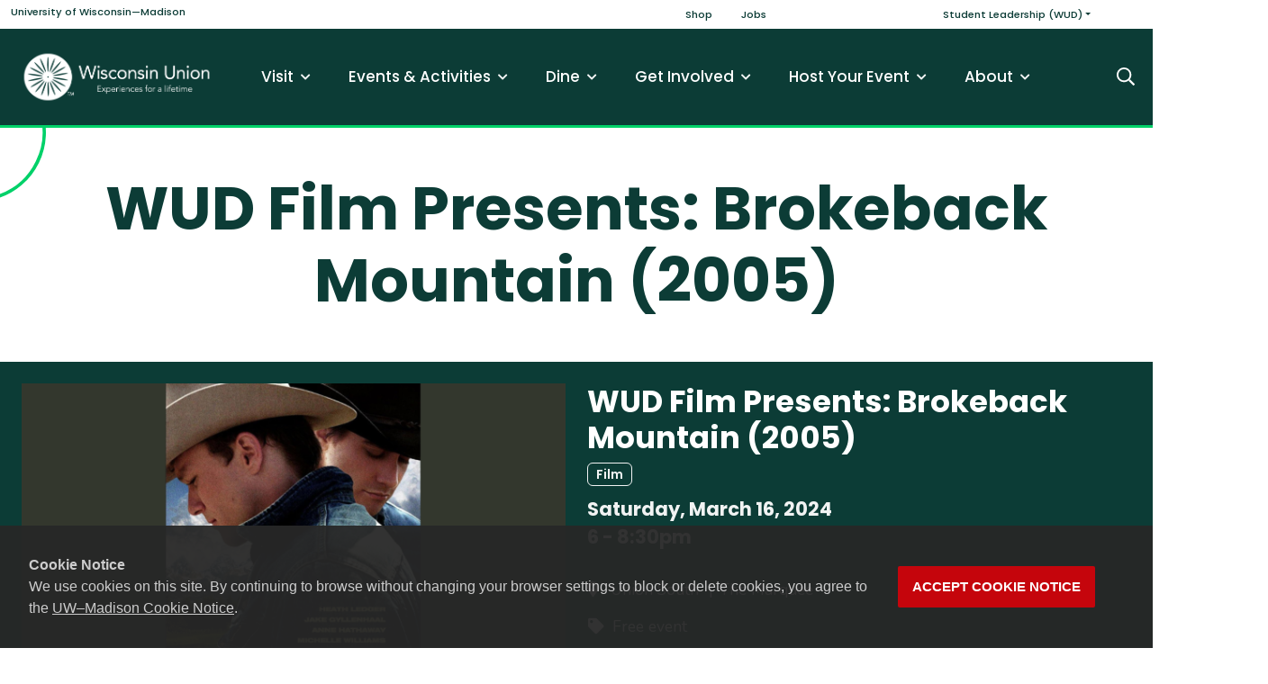

--- FILE ---
content_type: text/html; charset=UTF-8
request_url: https://union.wisc.edu/events-and-activities/event-calendar/event/wud-film-presents-brokeback-mountain-2005
body_size: 54910
content:
<!DOCTYPE html>
<html lang="en" dir="ltr" prefix="og: https://ogp.me/ns#">
  <head>
    <meta charset="utf-8" />
<meta name="description" content="WUD Film presents a screening of Brokeback Mountain (2005)." />
<link rel="canonical" href="https://union.wisc.edu/events-and-activities/event-calendar/event/wud-film-presents-brokeback-mountain-2005" />
<link rel="image_src" href="https://union.wisc.edu/sites/default/files/images/assets/Uploads/EventImages/Brokeback-Mountain-2005CalendarFeatureImage.png" />
<meta property="og:site_name" content="Wisconsin Union" />
<meta property="og:type" content="website" />
<meta property="og:url" content="https://union.wisc.edu/events-and-activities/event-calendar/event/wud-film-presents-brokeback-mountain-2005" />
<meta property="og:title" content="WUD Film Presents: Brokeback Mountain (2005)" />
<meta property="og:image" content="https://union.wisc.edu/sites/default/files/images/assets/Uploads/EventImages/Brokeback-Mountain-2005CalendarFeatureImage.png" />
<meta property="og:image:alt" content="Brokeback Mountain 2005CalendarFeatureImage" />
<meta property="og:locale" content="en_US" />
<meta property="fb:app_id" content="1000938734312290" />
<meta name="twitter:card" content="summary_large_image" />
<meta name="twitter:site" content="@WisconsinUnion" />
<meta name="twitter:creator" content="@WisconsinUnion" />
<meta name="twitter:image" content="https://union.wisc.edu/sites/default/files/images/assets/Uploads/EventImages/Brokeback-Mountain-2005CalendarFeatureImage.png" />
<meta name="twitter:image:alt" content="Brokeback Mountain 2005CalendarFeatureImage" />
<meta name="Generator" content="Drupal 10 (https://www.drupal.org)" />
<meta name="MobileOptimized" content="width" />
<meta name="HandheldFriendly" content="true" />
<meta name="viewport" content="width=device-width, initial-scale=1, shrink-to-fit=no" />
<meta http-equiv="x-ua-compatible" content="ie=edge" />
<link rel="icon" href="/themes/custom/union_theme/favicon.ico" type="image/vnd.microsoft.icon" />

    <title>WUD Film Presents: Brokeback Mountain (2005) | Wisconsin Union</title>
    <link rel="stylesheet" media="all" href="/sites/default/files/css/css_eow6NX7QDvE98pilpLqSZsXedggLV9szWGscYFLcAoU.css?delta=0&amp;language=en&amp;theme=union_theme&amp;include=[base64]" />
<link rel="stylesheet" media="all" href="/sites/default/files/css/css_5gSi6LnkNWay3O0JjoiC2mZT8qrxBUh561xpDpGeov8.css?delta=1&amp;language=en&amp;theme=union_theme&amp;include=[base64]" />
<link rel="stylesheet" media="all" href="//use.fontawesome.com/releases/v5.13.0/css/all.css" />
<link rel="stylesheet" media="all" href="/sites/default/files/css/css__hYOS1yLso7DdtDQ3l6sVGAMisQeSsUCc9rWPaMXhvI.css?delta=3&amp;language=en&amp;theme=union_theme&amp;include=[base64]" />

    

        <script>
      window.dataLayer = window.dataLayer || [];
      window.dataLayer.push({
        userLoggedIn: false
      });
    </script>

    <!-- Google Tag Manager -->
    <script>(function(w,d,s,l,i){w[l]=w[l]||[];w[l].push({'gtm.start':
    new Date().getTime(),event:'gtm.js'});var f=d.getElementsByTagName(s)[0],
    j=d.createElement(s),dl=l!='dataLayer'?'&l='+l:'';j.async=true;j.src=
    'https://www.googletagmanager.com/gtm.js?id='+i+dl;f.parentNode.insertBefore(j,f);
    })(window,document,'script','dataLayer','GTM-M555BJL');</script>
    <!-- End Google Tag Manager -->
    
    <!-- Eloqua Tracking -->
    <script type="text/javascript">
        var _elqQ = _elqQ || [];
        _elqQ.push(['elqSetSiteId', '1427524768']);
        _elqQ.push(['elqTrackPageView']);
        
        (function () {
            function async_load() {
                var s = document.createElement('script'); s.type = 'text/javascript'; s.async = true;
                s.src = '//img04.en25.com/i/elqCfg.min.js';
                var x = document.getElementsByTagName('script')[0]; x.parentNode.insertBefore(s, x);
            }
            if (window.addEventListener) window.addEventListener('DOMContentLoaded', async_load, false);
            else if (window.attachEvent) window.attachEvent('onload', async_load); 
        })();
    </script>
    <!-- / Eloqua Tracking -->
  </head>

  <body class="layout-no-sidebars page-node-2328 path-node node--type-event">
    <a href="#main-content" class="visually-hidden-focusable">
      Skip to main content
    </a>
    
      <div class="dialog-off-canvas-main-canvas" data-off-canvas-main-canvas>
    
<div id="page-wrapper">
  <div id="page">
    <header id="header" class="header" role="banner" aria-label="Site header">
                        <nav class="navbar navbar-light bg-white" id="navbar-top">
                    <div class="container-xl">
                        
                <section class="row region region-top-header">
    <div id="block-union-theme-topnavuwlink" class="block-content-basic block block-block-content block-block-content37ba6a55-e33e-4b92-99c6-be3d8699f745">
  
    
      <div class="content">
      
            <div class="clearfix text-formatted field field--name-body field--type-text-with-summary field--label-hidden field__item"><p><a href="https://wisc.edu/">University of Wisconsin—Madison</a></p></div>
      
    </div>
  </div>
<nav role="navigation" aria-labelledby="block-union-theme-topnav-menu" id="block-union-theme-topnav" class="block block-menu navigation menu--top-nav">
            
  <h2 class="visually-hidden" id="block-union-theme-topnav-menu">Top Nav</h2>
  

        
                  <ul class="clearfix nav" data-component-id="bootstrap_barrio:menu">
                    <li class="nav-item">
                <a href="https://terracestore.union.wisc.edu/" class="nav-link nav-link-https--terracestoreunionwiscedu-">Shop</a>
              </li>
                <li class="nav-item">
                <a href="/jobs" class="nav-link nav-link--jobs">Jobs</a>
              </li>
        </ul>
  



  </nav>
<div class="views-element-container block block-views block-views-blockwud-committee-menu-block-1" id="block-union-theme-views-block-wud-committee-menu-block-1">
  
    
      <div class="content">
      <div><div class="view view-wud-committee-menu view-id-wud_committee_menu view-display-id-block_1 js-view-dom-id-a520131cedee436af1e8231f329a8b89ba593f92ff48337e006691584f29cbc6">
  
    
      
      <div class="view-content row">
      
<nav role="navigation" aria-labelledby="mainnav-wud-dropdown-menu" id="mainnav-wud-dropdown" class="block block-menu navigation">
  <h2 class="visually-hidden" id="mainnav-wud-dropdown-menu">Main navigation (WUD Dropdown)</h2>

  <ul class="clearfix nav navbar-nav">
    <li class="nav-item menu-item--expanded dropdown">
      <a href="/get-involved/wud" class="nav-link dropdown-toggle nav-link--get-involved-wud" aria-expanded="false" aria-haspopup="true" data-drupal-link-system-path="node/19"><span>Student Leadership (WUD)</span></a>
      <ul class="dropdown-menu">
                  <li class="dropdown-item"><div class="views-field views-field-title"><span class="field-content"><a href="/get-involved/wud/art" hreflang="en">Art</a></span></div></li>
                  <li class="dropdown-item"><div class="views-field views-field-title"><span class="field-content"><a href="/get-involved/wud/cuisine" hreflang="en">Cuisine</a></span></div></li>
                  <li class="dropdown-item"><div class="views-field views-field-title"><span class="field-content"><a href="/get-involved/wud/dls" hreflang="en">Distinguished Lecture Series</a></span></div></li>
                  <li class="dropdown-item"><div class="views-field views-field-title"><span class="field-content"><a href="/get-involved/wud/film" hreflang="en">Film</a></span></div></li>
                  <li class="dropdown-item"><div class="views-field views-field-title"><span class="field-content"><a href="/get-involved/wud/games" hreflang="en">Games</a></span></div></li>
                  <li class="dropdown-item"><div class="views-field views-field-title"><span class="field-content"><a href="/wud_global_connections" hreflang="en">Global Connections</a></span></div></li>
                  <li class="dropdown-item"><div class="views-field views-field-title"><span class="field-content"><a href="/get-involved/wud/wud-lit" hreflang="en">Literary Arts</a></span></div></li>
                  <li class="dropdown-item"><div class="views-field views-field-title"><span class="field-content"><a href="/get-involved/wud/music" hreflang="en">Music</a></span></div></li>
                  <li class="dropdown-item"><div class="views-field views-field-title"><span class="field-content"><a href="/get-involved/wud/performing-arts" hreflang="en">Performing Arts</a></span></div></li>
                  <li class="dropdown-item"><div class="views-field views-field-title"><span class="field-content"><a href="/get-involved/wud/society-and-politics" hreflang="en">Society &amp; Politics</a></span></div></li>
                  <li class="dropdown-item"><div class="views-field views-field-title"><span class="field-content"><a href="/get-involved/wud/volunteer-action" hreflang="en">Volunteer Action  </a></span></div></li>
                  <li class="dropdown-item"><div class="views-field views-field-title"><span class="field-content"><a href="/get-involved/wud/wellness" hreflang="en">Wellness</a></span></div></li>
              </ul>
    </li>
  </ul>

</nav>

    </div>
  
          </div>
</div>

    </div>
  </div>

  </section>

                                  </div>
                    </nav>
                          <nav class="navbar navbar-dark bg-primary navbar-expand-lg" id="navbar-main">
                        <div class="container-xl">
                              <a href="/" title="Home" rel="home" class="navbar-brand">
    <img src="/themes/custom/union_theme/images/logo.png" alt="Wisconsin Union Home" id="logo" class="img-fluid d-inline-block align-top" />
  </a>


                              <button class="navbar-toggler collapsed" type="button" data-bs-toggle="collapse" data-bs-target="#CollapsingNavbar" aria-controls="CollapsingNavbar" aria-expanded="false" aria-label="Toggle navigation"><span class="navbar-toggler-icon"></span></button>
                <div class="collapse navbar-collapse justify-content-end" id="CollapsingNavbar">
                                      <nav role="navigation" aria-labelledby="block-union-theme-main-menu-menu" id="block-union-theme-main-menu" class="block block-menu navigation menu--main">
            
  <h2 class="visually-hidden" id="block-union-theme-main-menu-menu">Main navigation</h2>
  

        
              <ul class="clearfix nav navbar-nav">
                    <li class="nav-item menu-item--expanded dropdown">
                                                    <a href="/visit" class="nav-link dropdown-toggle nav-link--visit" aria-expanded="false" aria-haspopup="true" data-drupal-link-system-path="node/1"><span>Visit</span></a>
                        <ul class="dropdown-menu">
                    <li class="dropdown-item menu-item--collapsed">
                                          <a href="/visit/hours" class="nav-link--visit-hours" data-drupal-link-system-path="node/3172"><span>Hours & Services</span></a>
              </li>
                <li class="dropdown-item">
                                          <a href="/visit/getting-here" class="nav-link--visit-getting-here" data-drupal-link-system-path="node/43"><span>Getting Here</span></a>
              </li>
                <li class="dropdown-item">
                                          <a href="/visit/parking" class="nav-link--visit-parking" data-drupal-link-system-path="node/3399"><span>Parking</span></a>
              </li>
                <li class="dropdown-item menu-item--collapsed">
                                          <a href="/visit/memorial-union" class="nav-link--visit-memorial-union" data-drupal-link-system-path="node/10"><span>Memorial Union</span></a>
              </li>
                <li class="dropdown-item menu-item--collapsed">
                                          <a href="/visit/terrace-at-the-memorial-union" class="nav-link--visit-terrace-at-the-memorial-union" data-drupal-link-system-path="node/12"><span>Terrace at Memorial Union</span></a>
              </li>
                <li class="dropdown-item menu-item--collapsed">
                                          <a href="/visit/wisconsin-union-theater" class="nav-link--visit-wisconsin-union-theater" data-drupal-link-system-path="node/3401"><span>Wisconsin Union Theater</span></a>
              </li>
                <li class="dropdown-item menu-item--collapsed">
                                          <a href="/visit/union-south" class="nav-link--visit-union-south" data-drupal-link-system-path="node/11"><span>Union South</span></a>
              </li>
                <li class="dropdown-item menu-item--collapsed">
                                          <a href="/visit/stay-at-the-union" class="nav-link--visit-stay-at-the-union" data-drupal-link-system-path="node/3649"><span>Wisconsin Union Hotel & Club Suites</span></a>
              </li>
                <li class="dropdown-item">
                                          <a href="https://terracepaver.org" class="nav-link-https--terracepaverorg"><span>Terrace Pavers</span></a>
              </li>
                <li class="dropdown-item">
                                          <a href="https://visit.wisc.edu" class="nav-link-https--visitwiscedu"><span>Tours</span></a>
              </li>
        </ul>
  
              </li>
                <li class="nav-item menu-item--expanded dropdown">
                                                    <a href="/events-and-activities" class="nav-link dropdown-toggle nav-link--events-and-activities" aria-expanded="false" aria-haspopup="true" data-drupal-link-system-path="node/4"><span>Events & Activities</span></a>
                        <ul class="dropdown-menu">
                    <li class="dropdown-item">
                                          <a href="/events-and-activities/event-calendar" class="nav-link--events-and-activities-event-calendar" data-drupal-link-system-path="events-and-activities/event-calendar"><span>Event Calendar</span></a>
              </li>
                <li class="dropdown-item">
                                          <a href="https://uwmadison.emscloudservice.com/web/CustomBrowseEvents.aspx?data=181zlGVBkQxDDb/0JDpoUiKHPHXt4uXuoIzPpkQkgL%20efUpcq8IHrTKC3%20nmu0nP4jwJymNT3m/RtKM/8AUd6ziUs0RzLGLk3jkGNSXngS83x0spnF//fcmqpnnJz4DzTmu%20NW/nAtFcWR3%20JOsIEbHdnk8kP/aA3WAAcC7yMFU%3D" class="[base64]"><span>Today's Meetings (T.I.T.U.)</span></a>
              </li>
                <li class="dropdown-item menu-item--collapsed">
                                          <a href="/events-and-activities/art-exhibits-and-galleries" class="nav-link--events-and-activities-art-exhibits-and-galleries" data-drupal-link-system-path="node/17"><span>Art Exhibits & Galleries</span></a>
              </li>
                <li class="dropdown-item menu-item--collapsed">
                                          <a href="/events-and-activities/open-art-studio-and-classes" class="nav-link--events-and-activities-open-art-studio-and-classes" data-drupal-link-system-path="node/3437"><span>Art at Wheelhouse Studios</span></a>
              </li>
                <li class="dropdown-item menu-item--collapsed">
                                          <a href="/events-and-activities/outdoor-uw" class="nav-link--events-and-activities-outdoor-uw" data-drupal-link-system-path="node/14"><span>Outdoor UW</span></a>
              </li>
                <li class="dropdown-item menu-item--collapsed">
                                          <a href="/events-and-activities/games-and-bowling" class="nav-link--events-and-activities-games-and-bowling" data-drupal-link-system-path="node/3441"><span>Bowling + Games</span></a>
              </li>
                <li class="dropdown-item">
                                          <a href="/events-and-activities/group-activities" class="nav-link--events-and-activities-group-activities" data-drupal-link-system-path="node/3436"><span>Group Activities</span></a>
              </li>
                <li class="dropdown-item">
                                          <a href="/events-and-activities/union-from-anywhere" class="nav-link--events-and-activities-union-from-anywhere" data-drupal-link-system-path="node/3473"><span>Wisconsin Union From Anywhere</span></a>
              </li>
                <li class="dropdown-item menu-item--collapsed">
                                          <a href="/events-activities/special-events" class="nav-link--events-activities-special-events" data-drupal-link-system-path="node/31"><span>Special Events</span></a>
              </li>
                <li class="dropdown-item menu-item--collapsed">
                                          <a href="/events-and-activities/wisconsin-union-summer-camps" class="nav-link--events-and-activities-wisconsin-union-summer-camps" data-drupal-link-system-path="node/3447"><span>Wisconsin Union Summer Camps</span></a>
              </li>
                <li class="dropdown-item">
                                          <a href="/events-and-activities/special-events/find-your-people" class="nav-link--events-and-activities-special-events-find-your-people" data-drupal-link-system-path="node/3413"><span>Find Your People Initiative</span></a>
              </li>
        </ul>
  
              </li>
                <li class="nav-item menu-item--expanded dropdown">
                                                    <a href="/dine" class="nav-link dropdown-toggle nav-link--dine" aria-expanded="false" aria-haspopup="true" data-drupal-link-system-path="node/5"><span>Dine</span></a>
                        <ul class="dropdown-menu">
                    <li class="dropdown-item menu-item--collapsed">
                                          <a href="/dine/find-food-and-drink" class="nav-link--dine-find-food-and-drink" data-drupal-link-system-path="dine/find-food-and-drink"><span>Find Food & Drink</span></a>
              </li>
                <li class="dropdown-item">
                                          <a href="/dine/union-flex-dining" class="nav-link--dine-union-flex-dining" data-drupal-link-system-path="node/3175"><span>Union Flex Dining Plan</span></a>
              </li>
                <li class="dropdown-item">
                                          <a href="/dine/uw-dining-plan-meal-exchange" class="nav-link--dine-uw-dining-plan-meal-exchange" data-drupal-link-system-path="node/3176"><span>UW Dining Plan Meal Exchange</span></a>
              </li>
                <li class="dropdown-item">
                                          <a href="/dine/sustainability" class="nav-link--dine-sustainability" data-drupal-link-system-path="node/3177"><span>Sustainability</span></a>
              </li>
                <li class="dropdown-item">
                                          <a href="/dine/work-with-us" class="nav-link--dine-work-with-us" data-drupal-link-system-path="node/3178"><span>Work With Us</span></a>
              </li>
                <li class="dropdown-item">
                                          <a href="/dine/union-dining-at-home" class="nav-link--dine-union-dining-at-home" data-drupal-link-system-path="node/3179"><span>Dining at Home: Recipes & Tips</span></a>
              </li>
                <li class="dropdown-item">
                                          <a href="/events-and-activities/special-events/mobile-ordering" class="nav-link--events-and-activities-special-events-mobile-ordering" data-drupal-link-system-path="node/3819"><span>Mobile Ordering</span></a>
              </li>
                <li class="dropdown-item">
                                          <a href="https://union.wisc.edu/host-your-event/catering/thanksgiving-to-go" class="nav-link-https--unionwiscedu-host-your-event-catering-thanksgiving-to-go"><span>Thanksgiving To Go</span></a>
              </li>
        </ul>
  
              </li>
                <li class="nav-item menu-item--expanded dropdown">
                                                    <a href="/get-involved" class="nav-link dropdown-toggle nav-link--get-involved" aria-expanded="false" aria-haspopup="true" data-drupal-link-system-path="node/6"><span>Get Involved</span></a>
                        <ul class="dropdown-menu">
                    <li class="dropdown-item menu-item--collapsed">
                                          <a href="/get-involved/wud" class="nav-link--get-involved-wud" data-drupal-link-system-path="node/19"><span>Wisconsin Union Directorate</span></a>
              </li>
                <li class="dropdown-item menu-item--collapsed">
                                          <a href="/get-involved/become-a-member" class="nav-link--get-involved-become-a-member" data-drupal-link-system-path="node/34"><span>Become a Member</span></a>
              </li>
                <li class="dropdown-item menu-item--collapsed">
                                          <a href="/get-involved/wua" class="nav-link--get-involved-wua" data-drupal-link-system-path="node/3174"><span>The Wisconsin Union Association</span></a>
              </li>
                <li class="dropdown-item">
                                          <a href="/get-involved/beefeaters-society" class="nav-link--get-involved-beefeaters-society" data-drupal-link-system-path="node/3421"><span>Beefeaters Society</span></a>
              </li>
                <li class="dropdown-item menu-item--collapsed">
                                          <a href="/get-involved/jobs" class="nav-link--get-involved-jobs" data-drupal-link-system-path="node/26"><span>Jobs</span></a>
              </li>
                <li class="dropdown-item">
                                          <a href="https://students.wisc.edu/make-a-gift/wisconsin-union/" class="nav-link-https--studentswiscedu-make-a-gift-wisconsin-union-"><span>Donate</span></a>
              </li>
                <li class="dropdown-item">
                                          <a href="https://fsl.wisc.edu/" class="nav-link-https--fslwiscedu-"><span>Fraternity & Sorority Life</span></a>
              </li>
                <li class="dropdown-item menu-item--collapsed">
                                          <a href="/get-involved/uw-homecoming-committee" class="nav-link--get-involved-uw-homecoming-committee" data-drupal-link-system-path="node/3422"><span>Homecoming Committee</span></a>
              </li>
                <li class="dropdown-item">
                                          <a href="https://slp.cfli.wisc.edu/" class="nav-link-https--slpcfliwiscedu-"><span>Student Leadership Program</span></a>
              </li>
                <li class="dropdown-item">
                                          <a href="https://cfli.wisc.edu/jlc/" class="nav-link-https--cfliwiscedu-jlc-"><span>Willis L. Jones Leadership Center</span></a>
              </li>
                <li class="dropdown-item">
                                          <a href="https://www.wisconsinsingers.com/" class="nav-link-https--wwwwisconsinsingerscom-"><span>Wisconsin Singers</span></a>
              </li>
                <li class="dropdown-item">
                                          <a href="/get-involved/iron-shield-society" class="nav-link--get-involved-iron-shield-society" data-drupal-link-system-path="node/3198"><span>Iron Shield Society</span></a>
              </li>
                <li class="dropdown-item">
                                          <a href="/get-involved/sponsorship-opportunities" class="nav-link--get-involved-sponsorship-opportunities" data-drupal-link-system-path="node/33"><span>Sponsorship Opportunities</span></a>
              </li>
        </ul>
  
              </li>
                <li class="nav-item menu-item--expanded dropdown">
                                                    <a href="/host-your-event" class="nav-link dropdown-toggle nav-link--host-your-event" aria-expanded="false" aria-haspopup="true" data-drupal-link-system-path="node/7"><span>Host Your Event</span></a>
                        <ul class="dropdown-menu">
                    <li class="dropdown-item menu-item--collapsed">
                                          <a href="/host-your-event/event-reservation-request" class="nav-link--host-your-event-event-reservation-request" data-drupal-link-system-path="node/3647"><span>Request a Reservation</span></a>
              </li>
                <li class="dropdown-item">
                                          <a href="/host-your-event/virtual-event-services" class="nav-link--host-your-event-virtual-event-services" data-drupal-link-system-path="node/3216"><span>Virtual Event Services</span></a>
              </li>
                <li class="dropdown-item">
                                          <a href="/host-your-event/meetings-and-events" class="nav-link--host-your-event-meetings-and-events" data-drupal-link-system-path="node/3646"><span>Meetings & Gatherings</span></a>
              </li>
                <li class="dropdown-item menu-item--collapsed">
                                          <a href="/host-your-event/spaces-and-facilities" class="nav-link--host-your-event-spaces-and-facilities" data-drupal-link-system-path="node/3484"><span>Spaces & Facilities</span></a>
              </li>
                <li class="dropdown-item">
                                          <a href="/host-your-event/conferences" class="nav-link--host-your-event-conferences" data-drupal-link-system-path="node/3481"><span>Conference Management</span></a>
              </li>
                <li class="dropdown-item menu-item--collapsed">
                                          <a href="/host-your-event/catering" class="nav-link--host-your-event-catering" data-drupal-link-system-path="node/3482"><span>Catering</span></a>
              </li>
                <li class="dropdown-item">
                                          <a href="/host-your-event/rso-events" class="nav-link--host-your-event-rso-events" data-drupal-link-system-path="node/3480"><span>Registered Student Organizations</span></a>
              </li>
                <li class="dropdown-item">
                                          <a href="/host-your-event/weddings" class="nav-link--host-your-event-weddings" data-drupal-link-system-path="node/3391"><span>Weddings</span></a>
              </li>
                <li class="dropdown-item">
                                          <a href="/host-your-event/av-and-equipment" class="nav-link--host-your-event-av-and-equipment" data-drupal-link-system-path="node/3390"><span>Audio Visual Technology</span></a>
              </li>
                <li class="dropdown-item">
                                          <a href="/host-your-event/about-us" class="nav-link--host-your-event-about-us" data-drupal-link-system-path="node/3389"><span>About Us</span></a>
              </li>
                <li class="dropdown-item">
                                          <a href="/host-your-event/policies-and-frequently-asked-questions" class="nav-link--host-your-event-policies-and-frequently-asked-questions" data-drupal-link-system-path="node/3388"><span>Policies & FAQ</span></a>
              </li>
                <li class="dropdown-item">
                                          <a href="/host-your-event/rates-policies" class="nav-link--host-your-event-rates-policies" data-drupal-link-system-path="node/3978"><span>Rates & Policies</span></a>
              </li>
                <li class="dropdown-item">
                                          <a href="https://uwmadison.emscloudservice.com/web/CustomBrowseEvents.aspx?data=181zlGVBkQxDDb/0JDpoUiKHPHXt4uXuoIzPpkQkgL%20efUpcq8IHrTKC3%20nmu0nP4jwJymNT3m/RtKM/8AUd6ziUs0RzLGLk3jkGNSXngS83x0spnF//fcmqpnnJz4DzTmu%20NW/nAtFcWR3%20JOsIEbHdnk8kP/aA3WAAcC7yMFU%3D" class="[base64]"><span>Today's Meetings (T.I.T.U.)</span></a>
              </li>
                <li class="dropdown-item">
                                          <a href="/sites/default/files/document/2025-04/Outdoor-Spaces-Resources.pdf" class="nav-link--sites-default-files-document-2025-04-outdoor-spaces-resourcespdf"><span>Outdoor Guide</span></a>
              </li>
        </ul>
  
              </li>
                <li class="nav-item menu-item--expanded dropdown">
                                                    <a href="/about" class="nav-link dropdown-toggle nav-link--about" aria-expanded="false" aria-haspopup="true" data-drupal-link-system-path="node/25"><span>About</span></a>
                        <ul class="dropdown-menu">
                    <li class="dropdown-item">
                                          <a href="/about/wisconsin-union-products" class="nav-link--about-wisconsin-union-products" data-drupal-link-system-path="node/3180"><span>Wisconsin Union Products</span></a>
              </li>
                <li class="dropdown-item">
                                          <a href="/about/land-acknowledgement" class="nav-link--about-land-acknowledgement" data-drupal-link-system-path="node/39"><span>Land Acknowledgement</span></a>
              </li>
                <li class="dropdown-item menu-item--collapsed">
                                          <a href="/about/wisconsin-union-history" class="nav-link--about-wisconsin-union-history" data-drupal-link-system-path="node/35"><span>Wisconsin Union History</span></a>
              </li>
                <li class="dropdown-item">
                                          <a href="/about/the-role-of-the-college-union" class="nav-link--about-the-role-of-the-college-union" data-drupal-link-system-path="node/40"><span>The Role of the College Union</span></a>
              </li>
                <li class="dropdown-item">
                                          <a href="/about/wisconsin-union-chairling-plushie" class="nav-link--about-wisconsin-union-chairling-plushie" data-drupal-link-system-path="node/3173"><span>Wisconsin Union Chairlings</span></a>
              </li>
                <li class="dropdown-item">
                                          <a href="/about/staff-directory" class="nav-link--about-staff-directory" data-drupal-link-system-path="node/41"><span>Staff Directory</span></a>
              </li>
                <li class="dropdown-item">
                                          <a href="/get-involved/wua" class="nav-link--get-involved-wua" data-drupal-link-system-path="node/3174"><span>Board of Trustees</span></a>
              </li>
                <li class="dropdown-item menu-item--collapsed">
                                          <a href="/about/union-council" class="nav-link--about-union-council" data-drupal-link-system-path="node/3181"><span>Union Council</span></a>
              </li>
                <li class="dropdown-item menu-item--collapsed">
                                          <a href="/about/contact" class="nav-link--about-contact" data-drupal-link-system-path="node/3187"><span>Contact the Union</span></a>
              </li>
                <li class="dropdown-item">
                                          <a href="/about/news" class="nav-link--about-news" data-drupal-link-system-path="node/27"><span>News & Media Mentions</span></a>
              </li>
                <li class="dropdown-item menu-item--collapsed">
                                          <a href="/about/gold-star-honor-roll" class="nav-link--about-gold-star-honor-roll" data-drupal-link-system-path="node/42"><span>Gold Star Honor Roll</span></a>
              </li>
                <li class="dropdown-item">
                                          <a href="https://www.wisc.edu/privacy-notice/" class="nav-link-https--wwwwiscedu-privacy-notice-"><span>UW-Madison Privacy Policy</span></a>
              </li>
        </ul>
  
              </li>
        </ul>
  


  </nav>


                                                      <a class="search-link mobile-search-link" href="/search">
                      <span class="label">Search</span>
                      <svg class="svg-inline--fa fa-search fa-w-16" aria-hidden="true" focusable="false" data-prefix="far" data-icon="search" role="img" xmlns="http://www.w3.org/2000/svg" viewBox="0 0 512 512" data-fa-i2svg=""><path fill="currentColor" d="M508.5 468.9L387.1 347.5c-2.3-2.3-5.3-3.5-8.5-3.5h-13.2c31.5-36.5 50.6-84 50.6-136C416 93.1 322.9 0 208 0S0 93.1 0 208s93.1 208 208 208c52 0 99.5-19.1 136-50.6v13.2c0 3.2 1.3 6.2 3.5 8.5l121.4 121.4c4.7 4.7 12.3 4.7 17 0l22.6-22.6c4.7-4.7 4.7-12.3 0-17zM208 368c-88.4 0-160-71.6-160-160S119.6 48 208 48s160 71.6 160 160-71.6 160-160 160z"></path></svg>
                  </a>
                </div>
                 <a class="search-link desktop-search-link" href="/search">
                    <span class="label sr-only">Search</span>
                    <svg class="svg-inline--fa fa-search fa-w-16" aria-hidden="true" focusable="false" data-prefix="far" data-icon="search" role="img" xmlns="http://www.w3.org/2000/svg" viewBox="0 0 512 512" data-fa-i2svg=""><path fill="currentColor" d="M508.5 468.9L387.1 347.5c-2.3-2.3-5.3-3.5-8.5-3.5h-13.2c31.5-36.5 50.6-84 50.6-136C416 93.1 322.9 0 208 0S0 93.1 0 208s93.1 208 208 208c52 0 99.5-19.1 136-50.6v13.2c0 3.2 1.3 6.2 3.5 8.5l121.4 121.4c4.7 4.7 12.3 4.7 17 0l22.6-22.6c4.7-4.7 4.7-12.3 0-17zM208 368c-88.4 0-160-71.6-160-160S119.6 48 208 48s160 71.6 160 160-71.6 160-160 160z"></path></svg>
                 </a>
                                                    </div>
                      </nav>
                  </header>
                 <div class="page-title">
        <div class="container-xl section clearfix">
            <section class="row region region-page-title">
    <div id="block-union-theme-page-title" class="block block-core block-page-title-block">
  
    
      <div class="content">
      
  <h1 class="title"><span class="field field--name-title field--type-string field--label-hidden">WUD Film Presents: Brokeback Mountain (2005)</span>
</h1>


<div class="design-accent-circle-container" style="position: absolute; width: 12%; top: -72px;  left: -8%;  " data-scroll-fx="translateY, -44px, 0px, 0%, 100%">
  <svg xmlns="http://www.w3.org/2000/svg" viewBox="0 0 239.91 239.91" style="overflow: visible;">
    <circle class="design-accent-circle" style="stroke: #00d169" cx="512.27" cy="383.85" r="116.96" transform="translate(-488.94 -77.55) rotate(-18.87)"></circle>
  </svg>
</div>

<div class="design-accent-circle-container" style="position: absolute; width: 8%;  bottom: -44px;  right: -10%; " data-scroll-fx="translateY, -44px, 0px, 0%, 100%">
  <svg xmlns="http://www.w3.org/2000/svg" viewBox="0 0 239.91 239.91" style="overflow: visible;">
    <circle class="design-accent-circle" style="stroke: #e72413" cx="512.27" cy="383.85" r="116.96" transform="translate(-488.94 -77.55) rotate(-18.87)"></circle>
  </svg>
</div>

    </div>
  </div>

  </section>

        </div>
      </div>
                    <div class="hero-region">
        <div class="section clearfix">                         <section class="row region region-hero g-0">
    <div class="views-element-container block block-views block-views-blockevents-block-3" id="block-union-theme-views-block-events-block-3">
  
    
      <div class="content">
      <div><div class="view view-events view-id-events view-display-id-block_3 js-view-dom-id-38e35a0ab9cc78ca118fd123fac704caa0d058f4f66e9cc2486def99f6bf32fc">
  
    
      
      <div class="view-content">
          <div>
    

<div class="node node--type-event node--view-mode-top-of-page clearfix container-xl">
  <div class="row">
    <div class="img-col col-12 col-lg-6">
      <div class="slick blazy slick--field slick--field-featured-image slick--field-featured-image--top-of-page unslick slick--skin--default slick--optionset--single-item slick--less" data-blazy=""><div class="slide__content">    <div data-b-token="b-ba2d476ce75" class="media media--blazy media--slick media--bundle--image media--image is-b-loading"><img alt="Brokeback Mountain 2005CalendarFeatureImage" title="Brokeback Mountain 2005CalendarFeatureImage" decoding="async" class="media__element b-lazy" loading="lazy" data-src="/sites/default/files/styles/hero_image_text/public/images/assets/Uploads/EventImages/Brokeback-Mountain-2005CalendarFeatureImage.png?h=10d202d3&amp;itok=Br27KdLF" src="data:image/svg+xml;charset=utf-8,%3Csvg%20xmlns%3D&#039;http%3A%2F%2Fwww.w3.org%2F2000%2Fsvg&#039;%20viewBox%3D&#039;0%200%201%201&#039;%2F%3E" width="640" height="450" />
        </div>
  </div>
</div>

    </div>
    <div class="text-col col-12 col-lg-6">
              <h3 class="title"><span class="field field--name-title field--type-string field--label-hidden">WUD Film Presents: Brokeback Mountain (2005)</span>
</h3>
            
      <div class="field field--name-field-event-category field--type-entity-reference field--label-hidden field__items">
              <div class="field__item">Film</div>
          </div>
  
  <div class="field field--name-field-smart-date field--type-smartdate field--label-hidden">
      
            <div class="first-date">
          <time datetime="2024-03-16T18:00:00-05:00" class="datetime">Saturday, March 16, 2024<br>6</time>
 - <time datetime="2024-03-16T20:30:00-05:00" class="datetime">8:30pm</time>

        </div>
          </div>
  
      <div class="field field--name-field-campus-location field--type-entity-reference field--label-hidden field__items">
              <div class="field__item">Union South</div>
          </div>
  
            <div class="field field--name-field-room field--type-string field--label-hidden field__item">The Marquee</div>
      
      <div class="field field--name-field-event-attributes field--type-list-string field--label-hidden field__items">
              <div class="field__item field__item--free-event">Free event</div>
          </div>
  
            <div class="clearfix text-formatted field field--name-body field--type-text-with-summary field--label-hidden field__item">WUD Film presents a screening of Brokeback Mountain (2005).</div>
      
    </div>
  </div>
</div>

  </div>

    </div>
  
          </div>
</div>

    </div>
  </div>

  </section>

                  </div>
      </div>
              <div class="highlighted">
        <aside class="container-xl section clearfix" role="complementary">
            <div data-drupal-messages-fallback class="hidden"></div>


        </aside>
      </div>
            <div id="main-wrapper" class="layout-main-wrapper clearfix">
              <div id="main" class="container-xl">
          
          <div class="row row-offcanvas row-offcanvas-left clearfix">
                            <main class="main-content col" id="content" role="main">
                              <section class="section">
                  <a href="#main-content" id="main-content" tabindex="-1"></a>
                    <div class="views-element-container block block-views block-views-blockalerts-block-1" id="block-union-theme-views-block-alerts-block-1">
  
    
      <div class="content">
      <div><div class="view view-alerts view-id-alerts view-display-id-block_1 js-view-dom-id-6955ea1abc21015938c8655b5e31b12ec58d669c718cfdab69637599df5afddb">
  
    
      
  
          </div>
</div>

    </div>
  </div>
<div id="block-union-theme-content" class="block block-system block-system-main-block">
  
    
      <div class="content">
      

<article class="node node--type-event node--view-mode-full clearfix">
  <header>
    
        
      </header>
  <div class="node__content clearfix">
    
            <div class="clearfix text-formatted field field--name-body field--type-text-with-summary field--label-hidden field__item"><p>USA | 134 min | R | Blu-Ray | Dir. Ang Lee</p><p>"Ennis and Jack are two shepherds who develop a sexual and emotional relationship. Their relationship becomes complicated when both of them get married to their respective girlfriends." -IMDb</p><p>Watch the trailer here:&nbsp;<a href="https://youtu.be/U5D1iU5KnqQ?feature=shared">https://youtu.be/U5D1iU5KnqQ?feature=shared</a></p><p>&nbsp;</p><p>For information on available assistive content for WUD Film screenings, please visit the&nbsp;<a href="get-involved/wud/film/assistive/?stage=Stage">Assistive Movie Screenings in the Marquee Theater page</a>.<br><br>&nbsp;<br><em>T</em><em>his event is intended for UW-Madison students, faculty, staff, Wisconsin Union members and their guests. Anyone can become a&nbsp;<a href="get-involved/become-a-member/">Wisconsin Union member</a>.</em></p></div>
      
<div  class="presenters-sponsors row">
    
<div  class="presenters col col-12 col-lg-8">
  <h3>Presented by:</h3>
    
                <div id="taxonomy-term-646" class="taxonomy-term vocabulary-union-presenters card">
  <div class="content">
          <div class="field-logo">
        
            <div class="field field--name-field-logo field--type-entity-reference field--label-hidden field__item"><div>
  
  
            <div class="field field--name-field-media-image field--type-image field--label-hidden field__item">  <img loading="lazy" src="/sites/default/files/styles/presenter_logo/public/image/2025-08/UnionPresenter-logos-0011-WUD-Film-Icon-4c.jpg?itok=6v6S5rAH" width="150" height="101" alt="WUD Film logo" class="image-style-presenter-logo" />


</div>
      
</div>
</div>
      
      </div>
                                    
    <div class="name">
              <a class="field-link" href="/get-involved/wud/film">
          
            <div class="field field--name-name field--type-string field--label-hidden field__item">WUD Film</div>
      
        </a>
          </div>
    <div class="contact-info">
      
      
            <div class="field field--name-field-contact-email field--type-email field--label-hidden field__item">film@union.wisc.edu</div>
      
      
            <div class="field field--name-field-contact-phone field--type-telephone field--label-hidden field__item"><a href="tel:608-262-1143">608-262-1143</a></div>
      
    </div>
  </div>
</div>

        
  </div>
  </div>
  </div>
</article>

    </div>
  </div>


                </section>
              </main>
                                  </div>
        </div>
          </div>
        <footer class="site-footer">
              <div class="design-accent-circle-container" style="position: absolute; width: 13%; top: -44%;  left: 10%;  z-index: -100" data-scroll-fx="translateY, -44px, 0px, 0%, 100%">
          <svg xmlns="http://www.w3.org/2000/svg" viewBox="0 0 239.91 239.91" style="overflow: visible;">
            <circle class="design-accent-circle" style="stroke: #ffd814" cx="512.27" cy="383.85" r="116.96" transform="translate(-488.94 -77.55) rotate(-18.87)"></circle>
          </svg>
        </div>

        <div class="design-accent-circle-container" style="position: absolute; width: 10%; top: -20%;   right: -1%; z-index: -100" data-scroll-fx="translateY, -44px, 0px, 0%, 100%">
          <svg xmlns="http://www.w3.org/2000/svg" viewBox="0 0 239.91 239.91" style="overflow: visible;">
            <circle class="design-accent-circle" style="stroke: #ffd814" cx="512.27" cy="383.85" r="116.96" transform="translate(-488.94 -77.55) rotate(-18.87)"></circle>
          </svg>
        </div>

        <div class="container-xl">
                      <div class="site-footer__top clearfix">
                <section class="row region region-footer-first">
    <div class="footer-logo">
      <img src="/themes/custom/union_theme/images/logo-chaironly.png" alt="">
    </div>
    <div id="block-union-theme-footeraddresses" class="block-content-basic block block-block-content block-block-contentf409b1bd-f3f2-4b85-b6d1-fe1081d0e025">
  
    
      <div class="content">
      
            <div class="clearfix text-formatted field field--name-body field--type-text-with-summary field--label-hidden field__item"><p><a class="loc" href="https://union.wisc.edu/visit/memorial-union/"><strong>Memorial Union</strong></a><br>800 Langdon St.<br>Madison, WI 53706<br><a href="tel:1-608-265-3000">(608) 265-3000</a></p><p><a class="loc" href="https://union.wisc.edu/visit/union-south/"><strong>Union South</strong></a><br>1308 W. Dayton St.<br>Madison, WI 53715<br><a href="tel:1-608-890-3000">(608) 890-3000</a></p></div>
      
    </div>
  </div>
<nav role="navigation" aria-labelledby="block-union-theme-footer-menu" id="block-union-theme-footer" class="block block-menu navigation menu--footer">
      
  <h2 id="block-union-theme-footer-menu">About</h2>
  

        
              <ul class="clearfix nav flex-row" data-component-id="bootstrap_barrio:menu_columns">
                    <li class="nav-item">
                <a href="/visit/hours" class="nav-link nav-link--visit-hours" data-drupal-link-system-path="node/3172">Hours</a>
              </li>
                <li class="nav-item">
                <a href="/about" class="nav-link nav-link--about" data-drupal-link-system-path="node/25">About Us</a>
              </li>
                <li class="nav-item">
                <a href="/about/news" class="nav-link nav-link--about-news" data-drupal-link-system-path="node/27">News</a>
              </li>
                <li class="nav-item">
                <a href="/about/contact" class="nav-link nav-link--about-contact" data-drupal-link-system-path="node/3187">Contact</a>
              </li>
        </ul>
  



  </nav>
<nav role="navigation" aria-labelledby="block-union-theme-footercol2-menu" id="block-union-theme-footercol2" class="block block-menu navigation menu--footer-col-2">
      
  <h2 id="block-union-theme-footercol2-menu">Resources</h2>
  

        
                  <ul class="clearfix nav" data-component-id="bootstrap_barrio:menu">
                    <li class="nav-item">
                <a href="https://terraceviews.org/" class="nav-link nav-link-https--terraceviewsorg-">Terrace Views Blog</a>
              </li>
                <li class="nav-item">
                <a href="https://wiscard.wisc.edu/" class="nav-link nav-link-https--wiscardwiscedu-">Wiscard</a>
              </li>
                <li class="nav-item">
                <a href="https://terracestore.union.wisc.edu/" class="nav-link nav-link-https--terracestoreunionwiscedu-">Shop</a>
              </li>
        </ul>
  



  </nav>
<div id="block-union-theme-footermembership" class="block-content-basic block block-block-content block-block-content988ca4e2-2788-4fa9-a81c-662b906ac004">
  
      <h2>Membership</h2>
    
      <div class="content">
      
            <div class="clearfix text-formatted field field--name-body field--type-text-with-summary field--label-hidden field__item"><p>The Wisconsin Union is a membership organization. Join the ranks of over 110,000 alumni and friends who call the Union home.</p><p><a class="btn btn-outline-secondary" href="https://union.wisc.edu/get-involved/become-a-member/">Become a Member</a></p></div>
      
    </div>
  </div>

  </section>

              
              
              
            </div>
                                <div class="site-footer__bottom">
                <section class="row region region-footer-fifth">
    <div class="container">
  <div class="row justify-content-between">
    <div class="col">
      <div class="copyright">&copy; 2026 Board of Regents of University of Wisconsin System</div>
            <nav role="navigation" aria-labelledby="block-union-theme-footersubfooter-menu" id="block-union-theme-footersubfooter" class="block block-menu navigation menu--footer-sub">
                                          
        <h2 class="visually-hidden" id="block-union-theme-footersubfooter-menu">Footer (Sub-footer)</h2>
        

                          
                  <ul class="clearfix nav" data-component-id="bootstrap_barrio:menu">
                    <li class="nav-item">
                <a href="https://students.wisc.edu/" class="nav-link nav-link-https--studentswiscedu-">Student Affairs</a>
              </li>
                <li class="nav-item">
                <a href="https://www.wisc.edu/privacy-notice/" class="nav-link nav-link-https--wwwwiscedu-privacy-notice-">Privacy Notice</a>
              </li>
                <li class="nav-item">
                <a href="/webmaster-request-form" class="nav-link nav-link--webmaster-request-form" data-drupal-link-system-path="node/3189">Feedback, questions, or accessibility issues</a>
              </li>
                <li class="nav-item">
                <a href="/sitemap" class="nav-link nav-link--sitemap" data-drupal-link-system-path="sitemap">Sitemap</a>
              </li>
        </ul>
  



              </nav>
    </div>
    <div class="col-12 col-lg-4">
      <ul class="social-links list-inline">
        <li class="list-inline-item">
          <a href="https://www.facebook.com/TheWisconsinUnion" class="btn btn-outline btn-social">
            <i class="fab fa-facebook-f"></i>
            <span class="sr-only">Facebook</span>
          </a>
        </li>
        <li class="list-inline-item">
          <a href="https://X.com/WisconsinUnion" class="btn btn-outline btn-social" aria-label="X">
            <i class="fab">
              <svg xmlns="http://www.w3.org/2000/svg" viewBox="0 0 512 512"><path d="M389.2 48h70.6L305.6 224.2 487 464H345L233.7 318.6 106.5 464H35.8L200.7 275.5 26.8 48H172.4L272.9 180.9 389.2 48zM364.4 421.8h39.1L151.1 88h-42L364.4 421.8z"/></svg>
            </i>
            <span class="sr-only">X</span>
          </a>
        </li>
        <li class="list-inline-item">
          <a href="https://instagram.com/wisconsinunion/" class="btn btn-outline btn-social">
            <i class="fab fa-instagram"></i>
            <span class="sr-only">Instagram</span>
          </a>
        </li>
        <li class="list-inline-item">
          <a href="https://www.youtube.com/user/wisconsinunion" class="btn btn-outline btn-social">
            <i class="fab fa-youtube"></i>
            <span class="sr-only">YouTube</span>
          </a>
        </li>
        <li class="list-inline-item">
          <a href="https://www.linkedin.com/company/wisconsin-union" class="btn btn-outline btn-social">
            <i class="fab fa-linkedin-in"></i>
            <span class="sr-only">LinkedIn</span>
          </a>
        </li>
        <li class="list-inline-item">
          <a href="https://wisconsinunion.photoshelter.com/" class="btn btn-outline btn-social">
            <i class="fas fa-images"></i>
            <span class="sr-only">Photoshelter</span>
          </a>
        </li>
      </ul>
    </div>
  </div>
</div>

  </section>

            </div>
                  </div>
          </footer>
  </div>
</div>

  </div>

    
    <script type="application/json" data-drupal-selector="drupal-settings-json">{"path":{"baseUrl":"\/","pathPrefix":"","currentPath":"node\/2328","currentPathIsAdmin":false,"isFront":false,"currentLanguage":"en"},"pluralDelimiter":"\u0003","suppressDeprecationErrors":true,"ajaxPageState":{"libraries":"[base64]","theme":"union_theme","theme_token":null},"ajaxTrustedUrl":[],"field_group":{"html_element":{"mode":"default","context":"view","settings":{"classes":"presenters col col-12 col-lg-8","show_empty_fields":false,"id":"","label_as_html":false,"element":"div","show_label":true,"label_element":"h3","label_element_classes":"","attributes":"","effect":"none","speed":"fast"}}},"blazy":{"loadInvisible":false,"offset":100,"saveViewportOffsetDelay":50,"validateDelay":25,"container":"","loader":true,"unblazy":false,"visibleClass":false},"blazyIo":{"disconnect":false,"rootMargin":"0px","threshold":[0,0.25,0.5,0.75,1]},"slick":{"accessibility":true,"adaptiveHeight":false,"autoplay":false,"pauseOnHover":true,"pauseOnDotsHover":false,"pauseOnFocus":true,"autoplaySpeed":3000,"arrows":true,"downArrow":false,"downArrowTarget":"","downArrowOffset":0,"centerMode":false,"centerPadding":"50px","dots":false,"dotsClass":"slick-dots","draggable":true,"fade":false,"focusOnSelect":false,"infinite":true,"initialSlide":0,"lazyLoad":"ondemand","mouseWheel":false,"randomize":false,"rtl":false,"rows":1,"slidesPerRow":1,"slide":"","slidesToShow":1,"slidesToScroll":1,"speed":500,"swipe":true,"swipeToSlide":false,"edgeFriction":0.35,"touchMove":true,"touchThreshold":5,"useCSS":true,"cssEase":"ease","cssEaseBezier":"","cssEaseOverride":"","useTransform":true,"easing":"linear","variableWidth":false,"vertical":false,"verticalSwiping":false,"waitForAnimate":true},"user":{"uid":0,"permissionsHash":"8e8217fc0a4c5e0e9fab08f1c3f0505feb4f28c4bfa168f1a61db990a3115f32"}}</script>
<script src="/sites/default/files/js/js_8pEfmKhVsNX00wmWITxrV_lqpMhRNvYIang_Weu4o9M.js?scope=footer&amp;delta=0&amp;language=en&amp;theme=union_theme&amp;include=eJxVjEEOgzAMBD9EmidVdjBgYWwUB0Xh9W2j9MBltLMrLQrcLeKPU2dMAu7CXoaLwTziadIWFvlrtoOdhmVYRqqE5_S9SHvsfPWLS9n0XTY6KM4ZKmV_dKsYggQvTVjXx3TVkMx2poCgSvkD8bFGMg"></script>
<script src="https://cdn.wisc.cloud/cookie-consent/uwcookieconsent.min.js"></script>

  </body>
</html>
